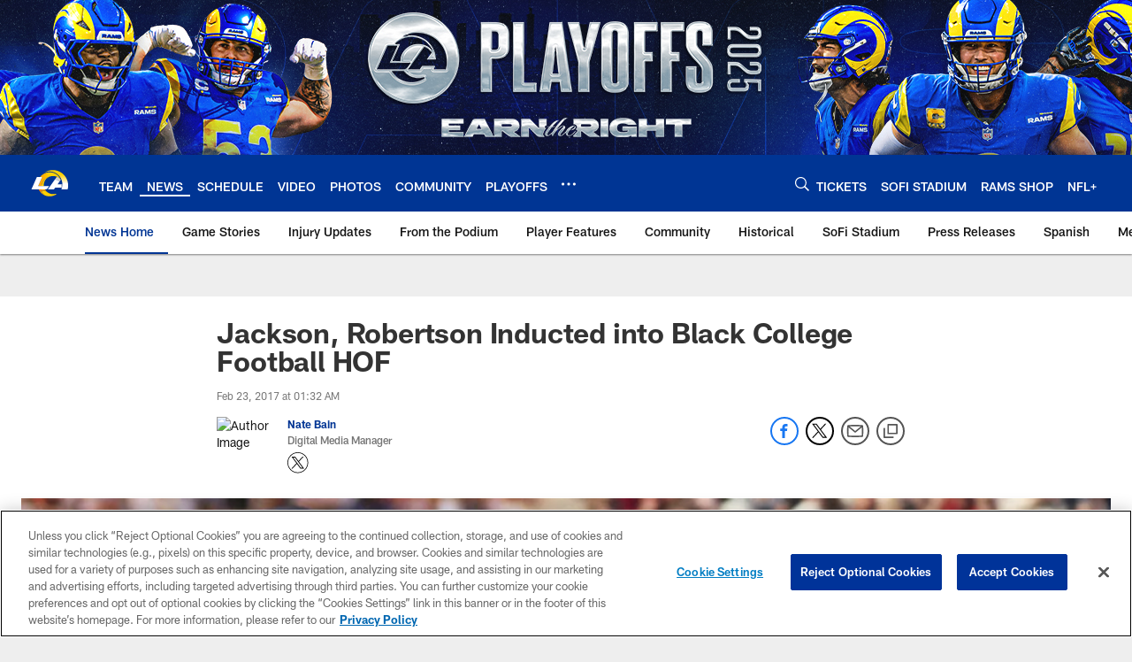

--- FILE ---
content_type: text/html; charset=utf-8
request_url: https://www.google.com/recaptcha/api2/aframe
body_size: 270
content:
<!DOCTYPE HTML><html><head><meta http-equiv="content-type" content="text/html; charset=UTF-8"></head><body><script nonce="ANLNQJlSMJ-FxxVKRK0Z1g">/** Anti-fraud and anti-abuse applications only. See google.com/recaptcha */ try{var clients={'sodar':'https://pagead2.googlesyndication.com/pagead/sodar?'};window.addEventListener("message",function(a){try{if(a.source===window.parent){var b=JSON.parse(a.data);var c=clients[b['id']];if(c){var d=document.createElement('img');d.src=c+b['params']+'&rc='+(localStorage.getItem("rc::a")?sessionStorage.getItem("rc::b"):"");window.document.body.appendChild(d);sessionStorage.setItem("rc::e",parseInt(sessionStorage.getItem("rc::e")||0)+1);localStorage.setItem("rc::h",'1768568080575');}}}catch(b){}});window.parent.postMessage("_grecaptcha_ready", "*");}catch(b){}</script></body></html>

--- FILE ---
content_type: text/javascript; charset=utf-8
request_url: https://auth-id.therams.com/accounts.webSdkBootstrap?apiKey=4_9uJbeFZZVmtKTfSv1bjUVQ&pageURL=https%3A%2F%2Fwww.therams.com%2Fnews%2Fjackson-robertson-inducted-into-black-college-football-hof-18583086&sdk=js_latest&sdkBuild=18419&format=json
body_size: 413
content:
{
  "callId": "019bc6df34607906923300c6aa1f7246",
  "errorCode": 0,
  "apiVersion": 2,
  "statusCode": 200,
  "statusReason": "OK",
  "time": "2026-01-16T12:54:35.370Z",
  "hasGmid": "ver4"
}